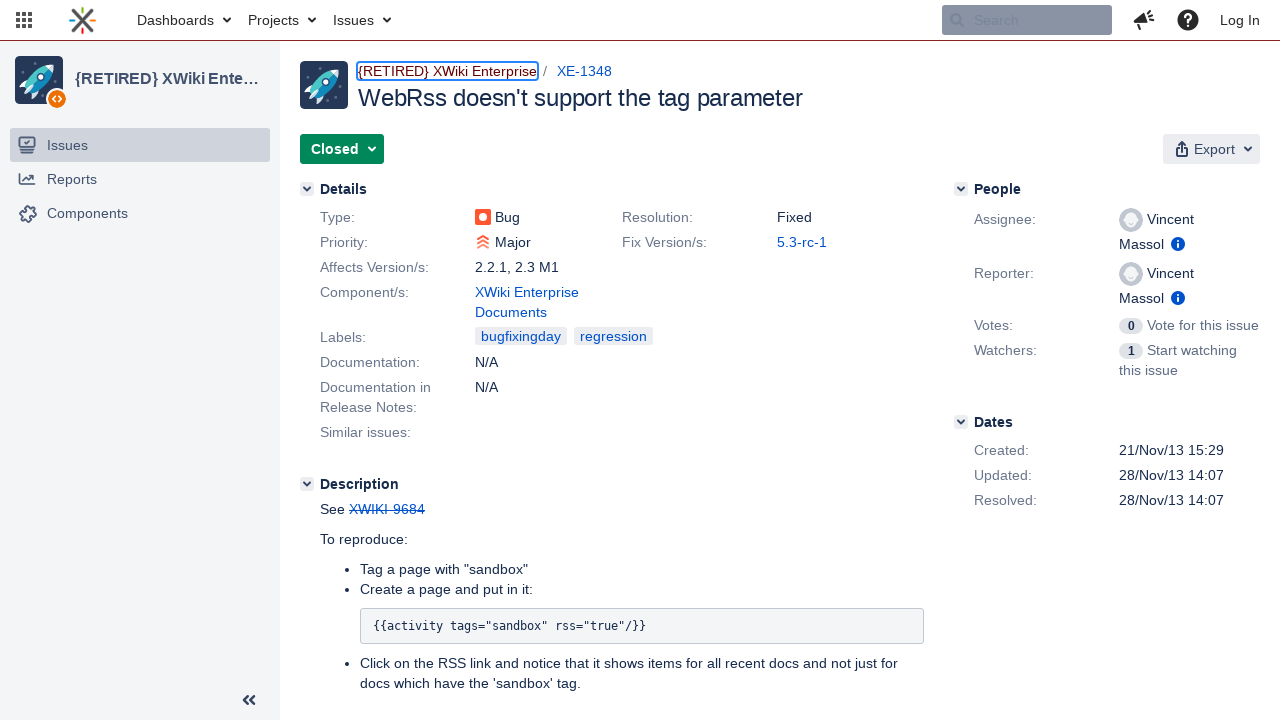

--- FILE ---
content_type: text/html;charset=UTF-8
request_url: https://jira.xwiki.org/browse/XE-1348
body_size: 666
content:


<title>[XE-1348] WebRss doesn&#39;t support the tag parameter</title>


    












    <div class="tabwrap aui-tabs horizontal-tabs aui-tabs-disabled">
        

        <ul id="issue-tabs" class="tabs-menu">
                                
            <li class="menu-item "
                id="all-tabpanel"
                data-id="all-tabpanel"
                data-key="com.atlassian.jira.plugin.system.issuetabpanels:all-tabpanel"
                data-label="All"
                data-href="/browse/XE-1348?page=com.atlassian.jira.plugin.system.issuetabpanels:all-tabpanel"
            >
                                    <a id="all-tabpanel" href="/browse/XE-1348?page=com.atlassian.jira.plugin.system.issuetabpanels:all-tabpanel" class="ajax-activity-content">All</a>
                            </li>
                                
            <li class="menu-item  active-tab active "
                id="comment-tabpanel"
                data-id="comment-tabpanel"
                data-key="com.atlassian.jira.plugin.system.issuetabpanels:comment-tabpanel"
                data-label="Comments"
                data-href="/browse/XE-1348?page=com.atlassian.jira.plugin.system.issuetabpanels:comment-tabpanel"
            >
                                    <a tabindex="0">Comments</a>
                            </li>
                                
            <li class="menu-item "
                id="worklog-tabpanel"
                data-id="worklog-tabpanel"
                data-key="com.atlassian.jira.plugin.system.issuetabpanels:worklog-tabpanel"
                data-label="Work Log"
                data-href="/browse/XE-1348?page=com.atlassian.jira.plugin.system.issuetabpanels:worklog-tabpanel"
            >
                                    <a id="worklog-tabpanel" href="/browse/XE-1348?page=com.atlassian.jira.plugin.system.issuetabpanels:worklog-tabpanel" class="ajax-activity-content">Work Log</a>
                            </li>
                                
            <li class="menu-item "
                id="changehistory-tabpanel"
                data-id="changehistory-tabpanel"
                data-key="com.atlassian.jira.plugin.system.issuetabpanels:changehistory-tabpanel"
                data-label="History"
                data-href="/browse/XE-1348?page=com.atlassian.jira.plugin.system.issuetabpanels:changehistory-tabpanel"
            >
                                    <a id="changehistory-tabpanel" href="/browse/XE-1348?page=com.atlassian.jira.plugin.system.issuetabpanels:changehistory-tabpanel" class="ajax-activity-content">History</a>
                            </li>
                                
            <li class="menu-item "
                id="activity-stream-issue-tab"
                data-id="activity-stream-issue-tab"
                data-key="com.atlassian.streams.streams-jira-plugin:activity-stream-issue-tab"
                data-label="Activity"
                data-href="/browse/XE-1348?page=com.atlassian.streams.streams-jira-plugin:activity-stream-issue-tab"
            >
                                    <a id="activity-stream-issue-tab" href="/browse/XE-1348?page=com.atlassian.streams.streams-jira-plugin:activity-stream-issue-tab" class="ajax-activity-content">Activity</a>
                            </li>
                </ul>

                        <div class="tabs-pane active-pane"></div>
    </div>
    <div class="issuePanelWrapper">
        <div class="issuePanelProgress"></div>
        <div class="issuePanelContainer" id="issue_actions_container">
                                                


<div id="comment-78131" class="issue-data-block activity-comment twixi-block  expanded">
    <div class="twixi-wrap verbose actionContainer">
        <div class="action-head">
            <button aria-label="Collapse comment" title="Collapse comment" class="twixi icon-default aui-icon aui-icon-small aui-iconfont-expanded"></button>
            <div class="action-details">        
    
    
    
                



    <a class="user-hover user-avatar" rel="vmassol" id="commentauthor_78131_verbose" href="/secure/ViewProfile.jspa?name=vmassol"><span class="aui-avatar aui-avatar-xsmall"><span class="aui-avatar-inner"><img src="https://jira.xwiki.org/secure/useravatar?size=xsmall&amp;avatarId=10222" loading="lazy" alt="vmassol" /></span></span> Vincent Massol</a>
 added a comment  - <a href='/browse/XE-1348?focusedId=78131&page=com.atlassian.jira.plugin.system.issuetabpanels:comment-tabpanel#comment-78131' class='commentdate_78131_verbose subText comment-created-date-link'><span class='date user-tz' title='21/Nov/13 15:33'><time class='livestamp' datetime='2013-11-21T15:33:19+0100'>21/Nov/13 15:33</time></span></a>  </div>
        </div>
        <div class="action-body flooded"><p>Note that the old page that was implementing this was Main.TagsRss</p> </div>
        <div class="action-links action-comment-actions">
                                </div>
    </div>
    <div class="twixi-wrap concise actionContainer">
        <div class="action-head">
            <button aria-label="Expand comment" title="Expand comment" class="twixi icon-default aui-icon aui-icon-small aui-iconfont-collapsed"></button>
            <div class="action-details flooded">
                        
    
    
    
                



    <a class="user-hover user-avatar" rel="vmassol" id="commentauthor_78131_concise" href="/secure/ViewProfile.jspa?name=vmassol"><span class="aui-avatar aui-avatar-xsmall"><span class="aui-avatar-inner"><img src="https://jira.xwiki.org/secure/useravatar?size=xsmall&amp;avatarId=10222" loading="lazy" alt="vmassol" /></span></span> Vincent Massol</a>
 added a comment  - <a href='/browse/XE-1348?focusedId=78131&page=com.atlassian.jira.plugin.system.issuetabpanels:comment-tabpanel#comment-78131' class='commentdate_78131_concise subText comment-created-date-link'><span class='date user-tz' title='21/Nov/13 15:33'><time class='livestamp' datetime='2013-11-21T15:33:19+0100'>21/Nov/13 15:33</time></span></a>                    Note that the old page that was implementing this was Main.TagsRss              </div>
        </div>
    </div>
</div>
                                     </div>
    </div>


--- FILE ---
content_type: application/javascript
request_url: https://jira.xwiki.org/s/d41d8cd98f00b204e9800998ecf8427e-CDN/-65z3d2/930000/8ws80b/9c10c8a3d20c751f96a47d5566e02c11/_/download/contextbatch/js/jira.webresources:resource-phase-checkpoint-hit,-_super/batch.js
body_size: -95
content:
WRMCB=function(e){var c=console;if(c&&c.log&&c.error){c.log('Error running batched script.');c.error(e);}}
;
try {
/* module-key = 'jira.webresources:resource-phase-checkpoint-hit', location = '/includes/jira/resource-phase-checkpoint/hitCheckpoints.js' */
window.__resourcePhaseCheckpointResolvers.resolveDeferPhaseCheckpoint(),document.addEventListener("DOMContentLoaded",function(){"use strict";setTimeout(function(){window.__resourcePhaseCheckpointResolvers.resolveInteractionPhaseCheckpoint(),window.performance&&window.performance.mark&&(window.performance.mark("defer_scripts_clicks",{detail:{count:window.DeferScripts.totalClicks}}),window.performance.mark("defer_scripts_keydowns",{detail:{count:window.DeferScripts.totalKeydowns}}),window.DeferScripts.clickListener&&window.DeferScripts.keydownListener()&&(window.removeEventListener("click",window.DeferScripts.clickListener),window.removeEventListener("keydown",window.DeferScripts.keydownListener)))})});
}catch(e){WRMCB(e)};